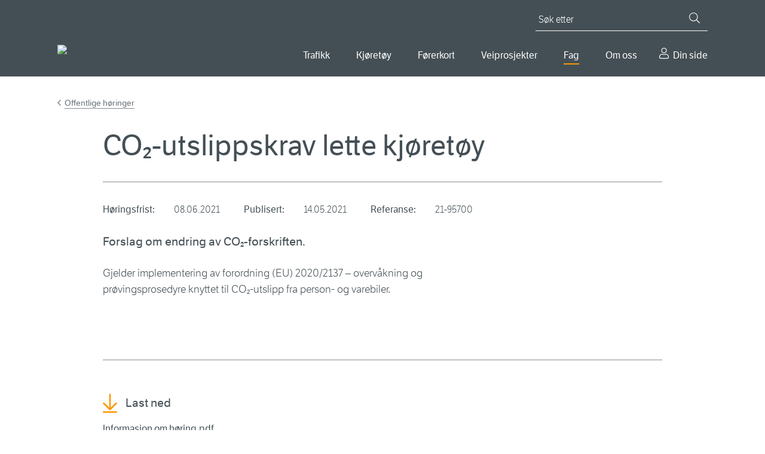

--- FILE ---
content_type: text/html; charset=utf-8
request_url: https://www.vegvesen.no/fag/publikasjoner/hoeringer/co-utslippskrav-lette-kjoretoy/
body_size: 9697
content:

<!doctype html>
<html lang="nb">
<head>
    
    
<meta charset="utf-8" />
<title>CO&#x2082;-utslippskrav lette kj&#xF8;ret&#xF8;y | Statens vegvesen</title>
<meta name="viewport" content="width=device-width,initial-scale=1,shrink-to-fit=no" />
<meta name="format-detection" content="telephone=no">
<link href="https://www.vegvesen.no/fag/publikasjoner/hoeringer/co-utslippskrav-lette-kjoretoy/" rel="canonical" />



<meta property="og:title" content="CO&#x2082;-utslippskrav lette kj&#xF8;ret&#xF8;y" /><meta name="description" content="Forslag om endring av CO&#x2082;-forskriften." /><meta property="og:description" content="Forslag om endring av CO&#x2082;-forskriften." /><meta property="og:type" content="website" /> 
<meta property="og:url" content="https://www.vegvesen.no/fag/publikasjoner/hoeringer/co-utslippskrav-lette-kjoretoy/" />


<meta property="og:image" content="https://www.vegvesen.no/globalassets/forsiden/svv-social-share-fallback.jpg" /><meta property="og:image:width" content="1800" /><meta property="og:image:height" content="942" /><meta property="og:site_name" content="Statens vegvesen" /><meta property="og:locale" content="nb_NO" />
<meta name="twitter:card" content="summary" /><meta name="twitter:site" content="@Presserom" /><meta name="twitter:title" content="CO&#x2082;-utslippskrav lette kj&#xF8;ret&#xF8;y" /><meta name="twitter:description" content="Forslag om endring av CO&#x2082;-forskriften." /><meta name="twitter:image" content="https://www.vegvesen.no/globalassets/forsiden/svv-social-share-fallback.jpg" /><meta property="fb:app_id" content="1864275973818163" />



<script id="Cookiebot"
        src="https://consent.cookiebot.com/uc.js"
        data-cbid="0e27717a-0f46-4f17-a53e-9d28822e12d4"
        type="text/javascript"
        data-culture="nb"
        >
</script>


<script>
    window.dataLayer = window.dataLayer || [];
    dataLayer.push({
        'language': 'nb',
        'template': 'hearing',
        'breadCrumb': 'Fag|Publikasjoner|Offentlige høringer'
    });
</script>
<!-- Google Tag Manager -->
<script>
(function(w,d,s,l,i){w[l]=w[l]||[];w[l].push({'gtm.start':
        new Date().getTime(),event:'gtm.js'});var f=d.getElementsByTagName(s)[0],
        j=d.createElement(s),dl=l!='dataLayer'?'&l='+l:'';j.async=true;j.src=
        'https://www.googletagmanager.com/gtm.js?id='+i+dl;f.parentNode.insertBefore(j,f);
})(window,document,'script','dataLayer','GTM-5FKSPBXS');</script>
<!-- End Google Tag Manager -->






<script id="clientSettings">
    window.settingsFromServer = {"userCheckOIDCUrl":"https://oidc-login.atlas.vegvesen.no/idporten/status","userCheckFamUrl":"https://dinside-mellomlagring.atlas.vegvesen.no/log-in-status"};
</script>


<link rel="preload" as="font" type="font/woff" crossorigin="anonymous" href="/ui/fonts/LFTEticaLt.woff" />
<link rel="preload" as="font" type="font/woff" crossorigin="anonymous" href="/ui/fonts/LFT_Etica_Reg.woff" />
<link rel="preload" as="font" type="font/woff" crossorigin="anonymous" href="/ui/fonts/LFT_Etica_Semibold.woff" />

<link rel="apple-touch-icon" sizes="180x180" href="/ui/favicon/apple-touch-icon.png">
<link rel="icon" type="image/png" sizes="32x32" href="/ui/favicon/favicon-32x32.png">
<link rel="icon" type="image/png" sizes="16x16" href="/ui/favicon/favicon-16x16.png">
<link rel="manifest" href="/ui/favicon/site.webmanifest">
<link rel="mask-icon" href="/ui/favicon/safari-pinned-tab.svg" color="#444f55">
<link rel="shortcut icon" href="/favicon.ico">
<meta name="msapplication-TileColor" content="#444f55">
<meta name="msapplication-config" content="~/ui/favicon/browserconfig.xml">
<meta name="theme-color" content="#444f55">


    
    

    <script>
window.ENV='prod';
</script>
<script>
!function(T,l,y){var S=T.location,k="script",D="instrumentationKey",C="ingestionendpoint",I="disableExceptionTracking",E="ai.device.",b="toLowerCase",w="crossOrigin",N="POST",e="appInsightsSDK",t=y.name||"appInsights";(y.name||T[e])&&(T[e]=t);var n=T[t]||function(d){var g=!1,f=!1,m={initialize:!0,queue:[],sv:"5",version:2,config:d};function v(e,t){var n={},a="Browser";return n[E+"id"]=a[b](),n[E+"type"]=a,n["ai.operation.name"]=S&&S.pathname||"_unknown_",n["ai.internal.sdkVersion"]="javascript:snippet_"+(m.sv||m.version),{time:function(){var e=new Date;function t(e){var t=""+e;return 1===t.length&&(t="0"+t),t}return e.getUTCFullYear()+"-"+t(1+e.getUTCMonth())+"-"+t(e.getUTCDate())+"T"+t(e.getUTCHours())+":"+t(e.getUTCMinutes())+":"+t(e.getUTCSeconds())+"."+((e.getUTCMilliseconds()/1e3).toFixed(3)+"").slice(2,5)+"Z"}(),iKey:e,name:"Microsoft.ApplicationInsights."+e.replace(/-/g,"")+"."+t,sampleRate:100,tags:n,data:{baseData:{ver:2}}}}var h=d.url||y.src;if(h){function a(e){var t,n,a,i,r,o,s,c,u,p,l;g=!0,m.queue=[],f||(f=!0,t=h,s=function(){var e={},t=d.connectionString;if(t)for(var n=t.split(";"),a=0;a<n.length;a++){var i=n[a].split("=");2===i.length&&(e[i[0][b]()]=i[1])}if(!e[C]){var r=e.endpointsuffix,o=r?e.location:null;e[C]="https://"+(o?o+".":"")+"dc."+(r||"services.visualstudio.com")}return e}(),c=s[D]||d[D]||"",u=s[C],p=u?u+"/v2/track":d.endpointUrl,(l=[]).push((n="SDK LOAD Failure: Failed to load Application Insights SDK script (See stack for details)",a=t,i=p,(o=(r=v(c,"Exception")).data).baseType="ExceptionData",o.baseData.exceptions=[{typeName:"SDKLoadFailed",message:n.replace(/\./g,"-"),hasFullStack:!1,stack:n+"\nSnippet failed to load ["+a+"] -- Telemetry is disabled\nHelp Link: https://go.microsoft.com/fwlink/?linkid=2128109\nHost: "+(S&&S.pathname||"_unknown_")+"\nEndpoint: "+i,parsedStack:[]}],r)),l.push(function(e,t,n,a){var i=v(c,"Message"),r=i.data;r.baseType="MessageData";var o=r.baseData;return o.message='AI (Internal): 99 message:"'+("SDK LOAD Failure: Failed to load Application Insights SDK script (See stack for details) ("+n+")").replace(/\"/g,"")+'"',o.properties={endpoint:a},i}(0,0,t,p)),function(e,t){if(JSON){var n=T.fetch;if(n&&!y.useXhr)n(t,{method:N,body:JSON.stringify(e),mode:"cors"});else if(XMLHttpRequest){var a=new XMLHttpRequest;a.open(N,t),a.setRequestHeader("Content-type","application/json"),a.send(JSON.stringify(e))}}}(l,p))}function i(e,t){f||setTimeout(function(){!t&&m.core||a()},500)}var e=function(){var n=l.createElement(k);n.src=h;var e=y[w];return!e&&""!==e||"undefined"==n[w]||(n[w]=e),n.onload=i,n.onerror=a,n.onreadystatechange=function(e,t){"loaded"!==n.readyState&&"complete"!==n.readyState||i(0,t)},n}();y.ld<0?l.getElementsByTagName("head")[0].appendChild(e):setTimeout(function(){l.getElementsByTagName(k)[0].parentNode.appendChild(e)},y.ld||0)}try{m.cookie=l.cookie}catch(p){}function t(e){for(;e.length;)!function(t){m[t]=function(){var e=arguments;g||m.queue.push(function(){m[t].apply(m,e)})}}(e.pop())}var n="track",r="TrackPage",o="TrackEvent";t([n+"Event",n+"PageView",n+"Exception",n+"Trace",n+"DependencyData",n+"Metric",n+"PageViewPerformance","start"+r,"stop"+r,"start"+o,"stop"+o,"addTelemetryInitializer","setAuthenticatedUserContext","clearAuthenticatedUserContext","flush"]),m.SeverityLevel={Verbose:0,Information:1,Warning:2,Error:3,Critical:4};var s=(d.extensionConfig||{}).ApplicationInsightsAnalytics||{};if(!0!==d[I]&&!0!==s[I]){var c="onerror";t(["_"+c]);var u=T[c];T[c]=function(e,t,n,a,i){var r=u&&u(e,t,n,a,i);return!0!==r&&m["_"+c]({message:e,url:t,lineNumber:n,columnNumber:a,error:i}),r},d.autoExceptionInstrumented=!0}return m}(y.cfg);function a(){y.onInit&&y.onInit(n)}(T[t]=n).queue&&0===n.queue.length?(n.queue.push(a),n.trackPageView({})):a()}(window,document,{src: "https://js.monitor.azure.com/scripts/b/ai.2.gbl.min.js", crossOrigin: "anonymous", cfg: {instrumentationKey:'ea5e7409-fb9b-43a6-9d01-d39f0b434934', disableCookiesUsage: false }});
</script>

    
    

    


        <link rel="stylesheet" href="/dist/client/assets/framework-L6ogRTdY.css">
        <link rel="stylesheet" href="/dist/client/assets/global-C4uAgC5A.css">
        <script src="/dist/client/assets/entry-client-DbuaPyNv.js" type="module" data-frontend-framework-module></script>
        <script src="/dist/client/assets/framework.component-DDTYiKcQ.js" type="module" data-frontend-framework-module></script>
        <script src="/dist/client/assets/global.component--cCJQQHu.js" type="module" data-frontend-framework-module></script>
        <script src="/dist/client/assets/chat.component-BHJ4OZpA.js" type="module" data-frontend-framework-module></script>

</head>






<body class="hearingPage" data-vanilla-component="framework">
    
<!-- Google Tag Manager (noscript) -->
<noscript><iframe src="https://www.googletagmanager.com/ns.html?id=GTM-5FKSPBXS"
                  height="0" width="0" style="display:none;visibility:hidden"></iframe></noscript>
<!-- End Google Tag Manager (noscript) -->
    
<div id="idporten-banner" class="my-page-banner" aria-hidden="true" style="display: none;">
     <div class="page__container">
        <div class="my-page-banner__user idporten-bruker" data-hj-masked="">
            <svg class="icon icon--sm" aria-hidden="true"><use xlink:href="/ui/icons/svg-defs.svg#ic-person"></use></svg>
            <span></span>
        </div>
        <a class="my-page-banner__logout" href="https://oidc-login.atlas.vegvesen.no/idporten/logout?returnUrl=https%3a%2f%2fwww.vegvesen.no%2floggut%2f%3fgoto%3dhttps%3a%2f%2fwww.vegvesen.no%2floggut%2f">
            <svg class="icon" aria-hidden="true"><use xlink:href="/ui/icons/svg-defs.svg#ic-logout"></use></svg>
            <span>Logg ut</span>
        </a>
    </div>
</div>

    
<header class="site-header">
    <nav class="site-skip-links" aria-label="Gå til innhold">
       
           <a class="skiplinks _js-skiplink-main" href="#mainContent">Gå til hovedinnhold</a>
      
    </nav>

    <div class="site-header__content page__container">
        <div class="site-header__logo">
            <a href="/">
                <img src="/globalassets/forsiden/statens-vegvesen-logo-header.svg?v=499fe0" alt="Til forsiden" />
            </a>
            <img class="site-header__logo__print" src="/ui/logo/statens-vegvesen-logo-print.svg" alt="Statens Vegvesen" />
        </div>
        <div class="site-header__navigation">

            

<button type="button" class="mobile-search-close _js-search-close-mobile">
    <svg class="icon icon--lg icon--negative" aria-hidden="true"><use xlink:href="/ui/icons/svg-defs.svg#ic-close"></use></svg>
    Lukk
</button>
<button type="button" class="mobile-search-trigger _js-search-open-mobile">
    <svg class="icon icon--lg icon--negative" aria-hidden="true"><use xlink:href="/ui/icons/svg-defs.svg#ic-search"></use></svg>
    Søk
</button>
<div class="quick-search _js-quick-search">
    <form method="get" action="/sok/" role="search">
        <label for="searchText" id="sok" class="quick-search__label">Søk etter</label>
        <input id="searchText" name="q" type="search" class="quick-search__input _js-set-focus" placeholder="Søk etter" />
        <button type="submit" class="quick-search__button" aria-label="Søk">
            <svg class="icon icon--sm icon--negative" aria-hidden="true"><use xlink:href="/ui/icons/svg-defs.svg#ic-search"></use></svg>
        </button>
    </form>
</div>


            <div class="site-header__navigation__wrapper">
                
    <nav aria-label="Hovedmeny">
        <button type="button" class="mobile-menu-close _js-mobile-close">
            <svg class="icon icon--lg icon--negative" aria-hidden="true"><use xlink:href="/ui/icons/svg-defs.svg#ic-close"></use></svg>
            Lukk
        </button>
        <button type="button" class="mobile-menu-trigger _js-mobile-open">
            <svg class="icon icon--lg icon--negative" aria-hidden="true"><use xlink:href="/ui/icons/svg-defs.svg#ic-burger"></use></svg>
            Meny
        </button>

        <ul class="main-nav _js-menu-mobile">
                <li>
                        <button
                            type="button"
                            aria-controls="main-nav--selected-55239"
                            class="main-nav__item _js-submenu-trigger"
                            aria-current="false"
                            id="mainMenu"                            aria-expanded="false"
                        >
                            Trafikk
                        </button>
                        <div class="main-nav__item-mega" id=main-nav--selected-55239>
                            <ul>
                                    <li>
                                        <a href="/trafikkinformasjon/reiseinformasjon/">
                                                <img class="main-nav__sub-nav__icon" src="/globalassets/ikonbibliotek/trafikk/travelinfo_grey.svg?v=49a3b5" alt="" />
                                            Reiseinformasjon
                                        </a>
                                    </li>
                                    <li>
                                        <a href="/trafikkinformasjon/langs-veien/">
                                                <img class="main-nav__sub-nav__icon" src="/globalassets/ikonbibliotek/trafikk/roadsurroundings_grey.svg?v=49a3b5" alt="" />
                                            Langs veien
                                        </a>
                                    </li>
                                    <li>
                                        <a href="/trafikkinformasjon/trafikksikkerhet/">
                                                <img class="main-nav__sub-nav__icon" src="/globalassets/ikonbibliotek/trafikk/safety_grey.svg?v=49a3b5" alt="" />
                                            Trafikksikkerhet
                                        </a>
                                    </li>
                            </ul>
                        </div>
                </li>
                <li>
                        <button
                            type="button"
                            aria-controls="main-nav--selected-39613"
                            class="main-nav__item _js-submenu-trigger"
                            aria-current="false"
                                                        aria-expanded="false"
                        >
                            Kj&#xF8;ret&#xF8;y
                        </button>
                        <div class="main-nav__item-mega" id=main-nav--selected-39613>
                            <ul>
                                    <li>
                                        <a href="/kjoretoy/kjop-og-salg/">
                                                <img class="main-nav__sub-nav__icon" src="/globalassets/kjoretoy/ikoner/buyandsell_grey.svg?v=499fcb" alt="" />
                                            Kj&#xF8;p og salg
                                        </a>
                                    </li>
                                    <li>
                                        <a href="/kjoretoy/eie-og-vedlikeholde/">
                                                <img class="main-nav__sub-nav__icon" src="/globalassets/kjoretoy/ikoner/maintenance_grey.svg?v=49a007" alt="" />
                                            Eie og vedlikeholde
                                        </a>
                                    </li>
                                    <li>
                                        <a href="/kjoretoy/yrkestransport/">
                                                <img class="main-nav__sub-nav__icon" src="/globalassets/kjoretoy/ikoner/transport_grey.svg?v=49a005" alt="" />
                                            Yrkestransport
                                        </a>
                                    </li>
                            </ul>
                        </div>
                </li>
                <li>
                        <button
                            type="button"
                            aria-controls="main-nav--selected-36234"
                            class="main-nav__item _js-submenu-trigger"
                            aria-current="false"
                                                        aria-expanded="false"
                        >
                            F&#xF8;rerkort
                        </button>
                        <div class="main-nav__item-mega" id=main-nav--selected-36234>
                            <ul>
                                    <li>
                                        <a href="/forerkort/ta-forerkort/">
                                                <img class="main-nav__sub-nav__icon" src="/globalassets/ikonbibliotek/forerkort/driverlicense_brandnew.svg?v=4a6637" alt="" />
                                            Ta f&#xF8;rerkort
                                        </a>
                                    </li>
                                    <li>
                                        <a href="/forerkort/har-forerkort/">
                                                <img class="main-nav__sub-nav__icon" src="/globalassets/ikonbibliotek/forerkort/driverlicense_hand.svg?v=4a65f8" alt="" />
                                            Har f&#xF8;rerkort
                                        </a>
                                    </li>
                                    <li>
                                        <a href="/forerkort/yrkessjafor/">
                                                <img class="main-nav__sub-nav__icon" src="/globalassets/ikonbibliotek/forerkort/profdriver_education1.svg?v=4a660f" alt="" />
                                            Utdanning for yrkessj&#xE5;f&#xF8;rer
                                        </a>
                                    </li>
                            </ul>
                        </div>
                </li>
                <li>
                        <button
                            type="button"
                            aria-controls="main-nav--selected-69627"
                            class="main-nav__item _js-submenu-trigger"
                            aria-current="false"
                                                        aria-expanded="false"
                        >
                            Veiprosjekter
                        </button>
                        <div class="main-nav__item-mega" id=main-nav--selected-69627>
                            <ul>
                                    <li>
                                        <a href="/vegprosjekter/finn-vegprosjekt/">
                                                <img class="main-nav__sub-nav__icon" src="/globalassets/ikonbibliotek/vegprosjekter/trafficpoi.svg?v=4aa5e4" alt="" />
                                            Finn veiprosjekter
                                        </a>
                                    </li>
                                    <li>
                                        <a href="/vegprosjekter/prosess/">
                                                <img class="main-nav__sub-nav__icon" src="/globalassets/ikonbibliotek/vegprosjekter/puzzle.svg?v=4aa5c0" alt="" />
                                            Prosessen fram til ny vei
                                        </a>
                                    </li>
                                    <li>
                                        <a href="/vegprosjekter/nasjonal-transportplan/">
                                                <img class="main-nav__sub-nav__icon" src="/globalassets/ikonbibliotek/vegprosjekter/nasjonal-transportplan.svg?v=4aa6c2" alt="" />
                                            Nasjonal transportplan (NTP)
                                        </a>
                                    </li>
                                    <li>
                                        <a href="/vegprosjekter/hoeringer-vegprosjekter/">
                                                <img class="main-nav__sub-nav__icon" src="/globalassets/ikonbibliotek/vegprosjekter/vector.svg?v=4aa6cd" alt="" />
                                            H&#xF8;ringer veiprosjekter
                                        </a>
                                    </li>
                                    <li>
                                        <a href="/fag/veg-og-gate/">
                                                <img class="main-nav__sub-nav__icon" src="/globalassets/ikonbibliotek/vegprosjekter/for-deg-med-erfaring.svg?v=4aa705" alt="" />
                                            For entrepren&#xF8;rer
                                        </a>
                                    </li>
                            </ul>
                        </div>
                </li>
                <li>
                        <button
                            type="button"
                            aria-controls="main-nav--selected-21794"
                            class="main-nav__item _js-submenu-trigger main-nav--selected"
                            aria-current="true"
                                                        aria-expanded="false"
                        >
                            Fag
                        </button>
                        <div class="main-nav__item-mega" id=main-nav--selected-21794>
                            <ul>
                                    <li>
                                        <a href="/fag/veg-og-gate/">
                                                <img class="main-nav__sub-nav__icon" src="/globalassets/ikonbibliotek/fag/road_grey.svg?v=49c90a" alt="" />
                                            Vei og gate
                                        </a>
                                    </li>
                                    <li>
                                        <a href="/fag/trafikk/">
                                                <img class="main-nav__sub-nav__icon" src="/globalassets/ikonbibliotek/fag/cars_grey.svg?v=49c91f" alt="" />
                                            Trafikk
                                        </a>
                                    </li>
                                    <li>
                                        <a href="/fag/teknologi/">
                                                <img class="main-nav__sub-nav__icon" src="/globalassets/ikonbibliotek/fag/technology_grey.svg?v=49c914" alt="" />
                                            Teknologi
                                        </a>
                                    </li>
                                    <li>
                                        <a href="/fag/fokusomrader/">
                                                <img class="main-nav__sub-nav__icon" src="/globalassets/ikonbibliotek/fag/focus_grey.svg?v=49c8f2" alt="" />
                                            Fokusomr&#xE5;der
                                        </a>
                                    </li>
                                    <li>
                                        <a href="/fag/leverandor/">
                                                <img class="main-nav__sub-nav__icon" src="/globalassets/ikonbibliotek/om-oss/infobubble_grey.svg?v=49a3b5" alt="" />
                                            Leverand&#xF8;r
                                        </a>
                                    </li>
                                    <li>
                                        <a href="/fag/publikasjoner/" class="main-nav--selected" aria-current="page">
                                                <img class="main-nav__sub-nav__icon" src="/globalassets/ikonbibliotek/fag/publications_grey.svg?v=49c8fd" alt="" />
                                            Publikasjoner
                                        </a>
                                    </li>
                            </ul>
                        </div>
                </li>
                <li>
                        <button
                            type="button"
                            aria-controls="main-nav--selected-40720"
                            class="main-nav__item _js-submenu-trigger"
                            aria-current="false"
                                                        aria-expanded="false"
                        >
                            Om oss
                        </button>
                        <div class="main-nav__item-mega" id=main-nav--selected-40720>
                            <ul>
                                    <li>
                                        <a href="/om-oss/kontakt-oss/">
                                                <img class="main-nav__sub-nav__icon" src="/globalassets/ikonbibliotek/om-oss/contact_grey.svg?v=49a3b5" alt="" />
                                            Kontakt oss
                                        </a>
                                    </li>
                                    <li>
                                        <a href="/om-oss/om-organisasjonen/">
                                                <img class="main-nav__sub-nav__icon" src="/globalassets/ikonbibliotek/om-oss/organizationchart.svg?v=49c8df" alt="" />
                                            Om organisasjonen
                                        </a>
                                    </li>
                                    <li>
                                        <a href="/om-oss/jobb/">
                                                <img class="main-nav__sub-nav__icon" src="/globalassets/ikonbibliotek/om-oss/employees_grey.svg?v=49a3b5" alt="" />
                                            Jobb i Statens vegvesen
                                        </a>
                                    </li>
                                    <li>
                                        <a href="/om-oss/presse/">
                                                <img class="main-nav__sub-nav__icon" src="/globalassets/ikonbibliotek/om-oss/infobubble_grey.svg?v=49a3b5" alt="" />
                                            Presse
                                        </a>
                                    </li>
                            </ul>
                        </div>
                </li>
                <li>
                    <a href="/dinside/" class="main-nav__item__my-page">
                        Din side
                    </a>
                </li>
        </ul>
    </nav>




            </div>
        </div>
    </div>
</header>




        
    <main id="mainContent" data-vanilla-component="global">
        <noscript>
            <div class="page__wrapper page__wrapper--small-spacing-bottom">
                <div class="page__container">
                    <div class="info-message info-message--error info-message--center">
                        

<p>For at nettsidene skal fungere best mulig for deg, m&aring; du aktivere JavaScript i nettleseren din. Her finner du <a href="https://www.enable-javascript.com/no/" rel="noopener">veiledning til hvordan du aktiverer JavaScript i nettleseren (ekstern lenke)</a>.</p>
<p>Du kan ogs&aring; bruke nettsidene uten &aring; aktivere JavaScript. <a href="/sok/">Bruk s&oslash;ket</a> eller <a href="/om-oss/om-organisasjonen/om-vegvesenno/nettstedskart/">naviger ved hjelp av nettstedkartet</a>.</p>
                    </div>
                </div>
            </div>
        </noscript>
        





        




        

<div class="page__wrapper">
    <div class="page__container">



<nav class="breadcrumbs" aria-label="Gå tilbake til Offentlige h&#xF8;ringer"><a href="/fag/publikasjoner/hoeringer/">Offentlige h&#xF8;ringer</a></nav>
        <div class="page__container--medium">
             <div class="page__header">
                <h1>CO&#x2082;-utslippskrav lette kj&#xF8;ret&#xF8;y</h1>
                <div class="page-information page-information--hearing">
                    <div class="page-information__content">
                        <dl class="page-information__definition">
                            <dt>Høringsfrist:</dt>
                                <dd>
08.06.2021                                </dd>
                            <dt>Publisert:</dt>
                                <dd>
14.05.2021                                </dd>
                            <dt>Referanse:</dt>
                                <dd>21-95700</dd>
                        </dl>
                    </div>
                </div>
            </div>
            <div class="article">
                <p class="abstract">Forslag om endring av CO&#x2082;-forskriften.</p>

                <div class="editorial">
                    

<p>Gjelder implementering av forordning (EU) 2020/2137 &ndash; overv&aring;kning og pr&oslash;vingsprosedyre knyttet til CO₂-utslipp fra person- og varebiler.</p>
                </div>
            </div>
            
<div class="related-block">
<div class="related-block__item related-block__item--download">
    <h2 class="related-block__item__heading">Last ned</h2>
    
<ul>
    <li><a href="/globalassets/fag/horinger/2021/21-95700-co-utslippskrav-lette-kjoretoy/informasjon-om-horing.pdf?v=49cc43">Informasjon om h&#xF8;ring.pdf</a></li>
    <li><a href="/globalassets/fag/horinger/2021/21-95700-co-utslippskrav-lette-kjoretoy/horingsnotat.pdf?v=49cc43">H&#xF8;ringsnotat.pdf</a></li>
    <li><a href="/globalassets/fag/horinger/2021/21-95700-co-utslippskrav-lette-kjoretoy/forslag-til-forskriftsendring.pdf?v=49cc43">Forslag til forskriftsendring.pdf</a></li>
</ul>

</div>
</div>
        </div>
    </div>
</div>

        

    </main>

    
<footer class="site-footer">
    <div class="page__container">
        <div class="page__container--medium site-footer__row ">
                <div class="site-footer__row__column">
                    <h2>Kontakt oss</h2>
                    
<ul><li>

<a href="/om-oss/kontakt-oss/">Kontakt Statens vegvesen</a>
</li><li>

<a href="/om-oss/om-organisasjonen/om-statens-vegvesen/folg-oss-i-sosiale-medier/">F&#xF8;lg oss i sosiale medier</a>
</li></ul>
                </div>
                <div class="site-footer__row__column">
                    <h2>Om vegvesen.no</h2>
                    
<ul><li>

<a href="/om-oss/om-organisasjonen/om-vegvesenno/nettstedskart/">Nettstedskart</a>
</li><li>

<a href="/om-oss/om-organisasjonen/personvern/">Personvern</a>
</li><li>

<a href="/om-oss/om-organisasjonen/personvern/vegvesenno-informasjonskapsler/">Informasjonskapsler (cookies)</a>
</li><li>

<a href="https://uustatus.no/nb/erklaringer/publisert/9e4d3e08-9ae7-42e4-89df-26b152ced243" target="_blank">Tilgjengelighetserkl&#xE6;ring</a>
</li></ul>
                </div>
            <div class="site-footer__row__column">
                <h2>Statens vegvesen</h2>
                
<ul><li>

<a href="/om-oss/om-organisasjonen/">Om organisasjonen</a>
</li></ul>
                <div class="site-footer__section">
                    <p>Org.nr.: 971 032 081</p>
                </div>
                
<ul><li>

<a href="/fag/publikasjoner/statistikk-og-analyser/">Statistikk og analyser</a>
</li><li>

<a href="/om-oss/om-organisasjonen/innsyn-etter-offentligloven/">Innsyn etter offentligloven</a>
</li><li>

<a href="/fag/publikasjoner/hoeringer/">Offentlige h&#xF8;ringer</a>
</li><li>

<a href="/om-oss/kontakt-oss/skjema/">Skjema</a>
</li></ul>
            </div>
            <div class="site-footer__row__column">
                <h2>Language</h2>
                

<ul>
        <li>
                <span class="active-language">Norsk bokm&#xE5;l</span>
        </li>
        <li>
                    <p>Norsk nynorsk (ikkje tilgjengeleg)</p>
        </li>
        <li>
                    <p>English (not available)</p>
        </li>
</ul>

            </div>
        </div>
    </div>
</footer>

    


<button class="chat__bubble chat__bubble--kindly jsKindlyChatBubble" data-props="{&quot;key&quot;:&quot;b522612b-3f4f-48b8-8b74-8b8f2e3ae466&quot;,&quot;src&quot;:&quot;https://chat.kindlycdn.com/kindly-chat.js&quot;}" data-vanilla-component="chat">
    <span>Chat med oss</span>
</button>

    

<script async src='https://siteimproveanalytics.com/js/siteanalyze_3658.js'>
</script>

    


    <link rel="stylesheet" type="text/css" href="/scripts/TinyMCE/plugins/codesnipet/prism.css">
    <script async defer src="/scripts/TinyMCE/plugins/codesnipet/prism.js"></script>
    <script defer="defer" src="/Util/Find/epi-util/find.js"></script>
<script>
document.addEventListener('DOMContentLoaded',function(){if(typeof FindApi === 'function'){var api = new FindApi();api.setApplicationUrl('/');api.setServiceApiBaseUrl('/find_v2/');api.processEventFromCurrentUri();api.bindWindowEvents();api.bindAClickEvent();api.sendBufferedEvents();}})
</script>

</body>




</html>



--- FILE ---
content_type: text/javascript
request_url: https://www.vegvesen.no/dist/client/assets/utils-C4wN-gXv.js
body_size: 466
content:
const o=(t,e)=>{t.forEach(s=>{s.classList.add(e)})},a=(t,e)=>{t.forEach(s=>{s.classList.remove(e)})},n=t=>{t&&{}.toString.call(t)==="[object Function]"&&(document.readyState!=="loading"?t():document.addEventListener("DOMContentLoaded",function(){t()}))},d=(t,e)=>{e.forEach(s=>{s!==t&&s.setAttribute("aria-expanded","false")})},r=(t,e)=>{t&&(t.getAttribute(e)=="false"?t.setAttribute(e,"true"):t.setAttribute(e,"false"))};export{r as a,o as b,d as c,n as d,a as r};
